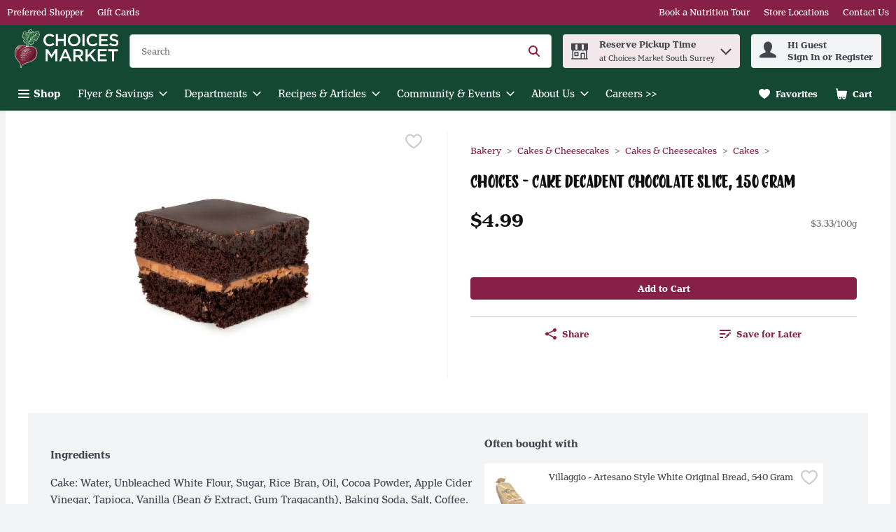

--- FILE ---
content_type: application/javascript; charset=UTF-8
request_url: https://shop.choicesmarkets.com/cdn-cgi/challenge-platform/h/b/scripts/jsd/d251aa49a8a3/main.js?
body_size: 9378
content:
window._cf_chl_opt={AKGCx8:'b'};~function(t6,Ds,Du,DA,Df,DO,Dg,DN,t0,t2){t6=K,function(C,x,ti,t5,D,F){for(ti={C:454,x:428,D:330,F:416,j:351,B:402,z:506,d:381,M:389},t5=K,D=C();!![];)try{if(F=parseInt(t5(ti.C))/1+-parseInt(t5(ti.x))/2+parseInt(t5(ti.D))/3+-parseInt(t5(ti.F))/4*(parseInt(t5(ti.j))/5)+-parseInt(t5(ti.B))/6+parseInt(t5(ti.z))/7*(-parseInt(t5(ti.d))/8)+parseInt(t5(ti.M))/9,x===F)break;else D.push(D.shift())}catch(j){D.push(D.shift())}}(o,187723),Ds=this||self,Du=Ds[t6(301)],DA=null,Df=DR(),DO={},DO[t6(289)]='o',DO[t6(362)]='s',DO[t6(340)]='u',DO[t6(377)]='z',DO[t6(472)]='n',DO[t6(438)]='I',DO[t6(557)]='b',Dg=DO,Ds[t6(440)]=function(C,x,D,F,FJ,Fp,Fk,tU,j,z,M,P,U,V,T){if(FJ={C:329,x:411,D:434,F:320,j:434,B:372,z:346,d:442,M:372,c:442,P:460,U:461,V:353,T:409,v:471,m:379,X:555,e:380,Z:528,Y:504,S:291,h:387,Q:450,k:339},Fp={C:551,x:409,D:380,F:436,j:502},Fk={C:431,x:509,D:314,F:462},tU=t6,j={'XCRwA':function(X,Z){return X===Z},'QQAyt':function(X,Z){return X+Z},'CJidX':function(X,Z){return X<Z},'BNeww':tU(FJ.C),'orEIO':function(X,Z){return X+Z},'yceIA':function(X,Z,Y){return X(Z,Y)},'mCLSO':function(X,Z){return X+Z},'paCfQ':function(X,Z,Y){return X(Z,Y)},'LlXel':function(X,Z){return X+Z}},x===null||x===void 0)return F;for(z=DI(x),C[tU(FJ.x)][tU(FJ.D)]&&(z=z[tU(FJ.F)](C[tU(FJ.x)][tU(FJ.j)](x))),z=C[tU(FJ.B)][tU(FJ.z)]&&C[tU(FJ.d)]?C[tU(FJ.M)][tU(FJ.z)](new C[(tU(FJ.c))](z)):function(X,tT,Z){for(tT=tU,X[tT(Fp.C)](),Z=0;Z<X[tT(Fp.x)];j[tT(Fp.D)](X[Z],X[j[tT(Fp.F)](Z,1)])?X[tT(Fp.j)](Z+1,1):Z+=1);return X}(z),M='nAsAaAb'.split('A'),M=M[tU(FJ.P)][tU(FJ.U)](M),P=0;j[tU(FJ.V)](P,z[tU(FJ.T)]);P++)if(tU(FJ.v)===tU(FJ.m))return x()!==null;else(U=z[P],V=Da(C,x,U),M(V))?(T=V==='s'&&!C[tU(FJ.X)](x[U]),j[tU(FJ.e)](j[tU(FJ.Z)],j[tU(FJ.Y)](D,U))?j[tU(FJ.S)](B,D+U,V):T||B(j[tU(FJ.h)](D,U),x[U])):j[tU(FJ.Q)](B,j[tU(FJ.k)](D,U),V);return F;function B(X,Z,tV){tV=tU,Object[tV(Fk.C)][tV(Fk.x)][tV(Fk.D)](F,Z)||(F[Z]=[]),F[Z][tV(Fk.F)](X)}},DN=t6(469)[t6(424)](';'),t0=DN[t6(460)][t6(461)](DN),Ds[t6(367)]=function(C,x,FA,tv,D,F,j,B,z){for(FA={C:435,x:409,D:559,F:409,j:467,B:521,z:462,d:393},tv=t6,D={'vGWWI':function(M,P){return M<P},'EGIZl':function(M,P){return M(P)}},F=Object[tv(FA.C)](x),j=0;j<F[tv(FA.x)];j++)if(B=F[j],'f'===B&&(B='N'),C[B]){for(z=0;D[tv(FA.D)](z,x[F[j]][tv(FA.F)]);-1===C[B][tv(FA.j)](x[F[j]][z])&&(D[tv(FA.B)](t0,x[F[j]][z])||C[B][tv(FA.z)]('o.'+x[F[j]][z])),z++);}else C[B]=x[F[j]][tv(FA.d)](function(M){return'o.'+M})},t2=function(jb,jE,jH,jl,jp,jk,jw,jm,tX,x,D,F,j){return jb={C:309,x:485,D:466,F:359,j:344,B:476,z:518},jE={C:343,x:308,D:497,F:448,j:424,B:369,z:421,d:342,M:310,c:520,P:369,U:398,V:308,T:447,v:494,m:369,X:398,e:462,Z:482,Y:415,S:420,h:308,Q:297,k:523,J:308,G:345,s:544,A:401,l:419,H:308,E:489,b:548,i:542,W:320,L:435,R:478},jH={C:409},jl={C:459,x:511,D:374,F:352,j:290,B:475},jp={C:369,x:409,D:548,F:431,j:509,B:314,z:431,d:431,M:511,c:369,P:462,U:368,V:511,T:463,v:462,m:462,X:399,e:511,Z:546,Y:317,S:308,h:463,Q:383,k:355,J:308,G:365,s:373,A:531,l:405,H:511,E:525,b:452,i:326,W:462,L:541,R:490,f:319,n:397,O:457,g:462,y:293,a:509,I:314,N:288,o0:470,o1:462,o2:317,o3:420,o4:463,o5:542,o6:294,o7:294,o8:370,o9:396,oo:298,oK:536,oC:511,ox:343,oD:342,ot:462,oF:526,oj:348,oB:553,oz:334,od:308,oM:546,oc:462,oP:524,oU:299,oV:395,oT:492,ov:370,om:413,oX:462,oe:419,oZ:489},jk={C:355},jw={C:386},jm={C:370},tX=t6,x={'NiMfu':function(B,z){return B(z)},'CzftY':function(B,z){return B>z},'ytxrf':function(B,z){return B|z},'jcrxA':function(B,z){return z&B},'kDyMn':tX(jb.C),'DcTCN':function(B,z){return B(z)},'lXCUl':function(B){return B()},'KLHrZ':function(B,z){return B-z},'Nkewe':function(B,z){return B==z},'fYQUT':function(B,z){return B==z},'ngeUV':function(B,z){return B>z},'fbaSL':function(B,z){return B==z},'VqQzZ':function(B,z){return B<z},'dAjFa':function(B,z){return B(z)},'GVbXD':function(B,z){return B(z)},'CrwSI':tX(jb.x),'IwkBn':function(B,z){return z!==B},'Wrayu':tX(jb.D),'gQDii':function(B,z){return B-z},'ijPgV':tX(jb.F),'kbGLg':function(B,z){return z&B},'MmEhp':function(B,z){return B==z},'rePXM':function(B,z){return B(z)},'vqOSR':function(B,z){return z|B},'gcSjA':function(B,z){return B<<z},'rVSke':function(B,z){return B==z},'tZSZO':function(B,z){return B-z},'dIEdB':function(B,z){return B(z)},'LNYhx':function(B){return B()},'XgERA':function(B,z,d){return B(z,d)},'CWmJz':function(B,z){return B!=z},'IHCht':function(B,z){return z==B},'nliuq':function(B,z){return B!=z},'ufWUg':function(B,z){return B&z},'AhMYx':function(B,z){return B(z)},'KiVUB':function(B,z){return z&B},'hFClj':function(B,z){return B(z)},'QaLTl':tX(jb.j),'JlGTd':function(B,z){return z==B},'AyFRi':function(B,z){return z*B},'icRnX':function(B,z){return z&B},'MaEZC':function(B,z){return B==z},'DFVns':function(B,z){return B<z}},D=String[tX(jb.B)],F={'h':function(B,jV){return jV={C:530,x:548},B==null?'':F.g(B,6,function(z,te){return te=K,te(jV.C)[te(jV.x)](z)})},'g':function(B,z,M,jQ,jY,tQ,P,U,V,T,X,Z,Y,S,Q,J,G,s,W,L,A,H,E){if(jQ={C:343},jY={C:383},tQ=tX,P={'OiyEC':function(i,W){return i<W},'meoNa':function(i,W,tZ){return tZ=K,x[tZ(jm.C)](i,W)},'YGdUv':function(i,W){return i(W)},'afucD':function(i,W){return i>W},'IpvJW':function(i,W){return i<<W},'OPAQl':function(i,W,tY){return tY=K,x[tY(jY.C)](i,W)},'EvLXV':function(i,W){return i<<W},'yPpAQ':function(i,W,tS){return tS=K,x[tS(jw.C)](i,W)},'EgAPN':function(i,W){return i-W},'ahMov':function(i,W,tw){return tw=K,x[tw(jQ.C)](i,W)},'ouMoj':function(i,W){return i-W},'pmWzZ':function(i,W,th){return th=K,x[th(jk.C)](i,W)}},null==B)return'';for(V={},T={},X='',Z=2,Y=3,S=2,Q=[],J=0,G=0,s=0;x[tQ(jp.C)](s,B[tQ(jp.x)]);s+=1)if(A=B[tQ(jp.D)](s),Object[tQ(jp.F)][tQ(jp.j)][tQ(jp.B)](V,A)||(V[A]=Y++,T[A]=!0),H=X+A,Object[tQ(jp.z)][tQ(jp.j)][tQ(jp.B)](V,H))X=H;else{if(Object[tQ(jp.d)][tQ(jp.j)][tQ(jp.B)](T,X)){if(256>X[tQ(jp.M)](0)){for(U=0;x[tQ(jp.c)](U,S);J<<=1,G==z-1?(G=0,Q[tQ(jp.P)](x[tQ(jp.U)](M,J)),J=0):G++,U++);for(E=X[tQ(jp.V)](0),U=0;8>U;J=x[tQ(jp.T)](J<<1,1.89&E),z-1==G?(G=0,Q[tQ(jp.v)](M(J)),J=0):G++,E>>=1,U++);}else{for(E=1,U=0;U<S;J=E|J<<1.97,G==z-1?(G=0,Q[tQ(jp.m)](x[tQ(jp.X)](M,J)),J=0):G++,E=0,U++);for(E=X[tQ(jp.e)](0),U=0;16>U;J=J<<1.53|x[tQ(jp.Z)](E,1),z-1==G?(G=0,Q[tQ(jp.P)](x[tQ(jp.Y)](M,J)),J=0):G++,E>>=1,U++);}Z--,0==Z&&(Z=Math[tQ(jp.S)](2,S),S++),delete T[X]}else for(E=V[X],U=0;x[tQ(jp.C)](U,S);J=x[tQ(jp.h)](J<<1.76,E&1),x[tQ(jp.Q)](G,z-1)?(G=0,Q[tQ(jp.m)](M(J)),J=0):G++,E>>=1,U++);X=(Z--,x[tQ(jp.k)](0,Z)&&(Z=Math[tQ(jp.J)](2,S),S++),V[H]=Y++,String(A))}if(X!==''){if(tQ(jp.G)!==tQ(jp.G)){if(256>od[tQ(jp.V)](0)){for(Kc=0;P[tQ(jp.s)](KP,KU);KT<<=1,Kv==P[tQ(jp.A)](Km,1)?(KX=0,Ke[tQ(jp.P)](P[tQ(jp.l)](KZ,KY)),KS=0):Kw++,KV++);for(W=Kh[tQ(jp.H)](0),KQ=0;P[tQ(jp.E)](8,Kr);Kp=P[tQ(jp.b)](KJ,1)|1.24&W,P[tQ(jp.i)](KG,Ks-1)?(Ku=0,KA[tQ(jp.W)](Kl(KH)),KE=0):Kb++,W>>=1,Kk++);}else{for(W=1,Ki=0;KW<Kq;KR=P[tQ(jp.L)](Kf,1)|W,P[tQ(jp.R)](Kn,P[tQ(jp.f)](KO,1))?(Kg=0,Ky[tQ(jp.m)](Ka(KI)),KN=0):C0++,W=0,KL++);for(W=C1[tQ(jp.H)](0),C2=0;P[tQ(jp.n)](16,C3);C5=1.37&W|C6<<1,C7==P[tQ(jp.O)](C8,1)?(C9=0,Co[tQ(jp.g)](CK(CC)),Cx=0):CD++,W>>=1,C4++);}KD--,P[tQ(jp.y)](0,Kt)&&(KF=Kj[tQ(jp.S)](2,KB),Kz++),delete Kd[KM]}else{if(Object[tQ(jp.F)][tQ(jp.a)][tQ(jp.I)](T,X)){if(tQ(jp.N)===x[tQ(jp.o0)]){for(A=0;M<H;G<<=1,W-1==i?(L=0,R[tQ(jp.o1)](x[tQ(jp.o2)](Q,Z)),O=0):z++,E++);for(L=y[tQ(jp.V)](0),J=0;x[tQ(jp.o3)](8,I);o0=x[tQ(jp.o4)](o1<<1.02,x[tQ(jp.Z)](L,1)),o2==o3-1?(o4=0,o5[tQ(jp.g)](o6(o7)),o8=0):o9++,L>>=1,N++);}else{if(256>X[tQ(jp.M)](0)){if(x[tQ(jp.o5)](x[tQ(jp.o6)],x[tQ(jp.o7)]))return;else{for(U=0;U<S;J<<=1,G==x[tQ(jp.o8)](z,1)?(G=0,Q[tQ(jp.g)](M(J)),J=0):G++,U++);for(E=X[tQ(jp.V)](0),U=0;8>U;J=J<<1|x[tQ(jp.Z)](E,1),x[tQ(jp.k)](G,x[tQ(jp.o9)](z,1))?(G=0,Q[tQ(jp.W)](M(J)),J=0):G++,E>>=1,U++);}}else if(x[tQ(jp.oo)]!==tQ(jp.oK)){for(E=1,U=0;U<S;J=E|J<<1,G==z-1?(G=0,Q[tQ(jp.P)](M(J)),J=0):G++,E=0,U++);for(E=X[tQ(jp.oC)](0),U=0;x[tQ(jp.ox)](16,U);J=J<<1|x[tQ(jp.oD)](E,1),z-1==G?(G=0,Q[tQ(jp.ot)](M(J)),J=0):G++,E>>=1,U++);}else typeof j===x[tQ(jp.oF)]&&x[tQ(jp.oj)](M,U),x[tQ(jp.oB)](E);Z--,x[tQ(jp.oz)](0,Z)&&(Z=Math[tQ(jp.od)](2,S),S++),delete T[X]}}else for(E=V[X],U=0;U<S;J=J<<1.61|x[tQ(jp.oM)](E,1),x[tQ(jp.Q)](G,z-1)?(G=0,Q[tQ(jp.oc)](x[tQ(jp.oP)](M,J)),J=0):G++,E>>=1,U++);Z--,Z==0&&S++}}for(E=2,U=0;U<S;J=x[tQ(jp.oU)](x[tQ(jp.oV)](J,1),1&E),x[tQ(jp.oT)](G,x[tQ(jp.ov)](z,1))?(G=0,Q[tQ(jp.m)](M(J)),J=0):G++,E>>=1,U++);for(;;)if(J<<=1,G==x[tQ(jp.om)](z,1)){Q[tQ(jp.oX)](x[tQ(jp.oe)](M,J));break}else G++;return Q[tQ(jp.oZ)]('')},'j':function(B,js,tr){return js={C:445},tr=tX,B==null?'':B==''?null:F.i(B[tr(jH.C)],32768,function(z,jA,jG,jJ,tG,d,c){if(jA={C:309,x:304},jG={C:535},jJ={C:524},tG=tr,d={'ggrSn':function(M,c,tk){return tk=K,x[tk(jJ.C)](M,c)},'xUbUF':function(M,tp){return tp=K,x[tp(jG.C)](M)},'RtxJD':function(M,c,P,tJ){return tJ=K,x[tJ(js.C)](M,c,P)},'RiNJt':function(M,c,P){return M(c,P)}},tG(jl.C)===tG(jl.C))return B[tG(jl.x)](z);else c=d[tG(jl.D)](z),d[tG(jl.F)](d,c.r,function(e,ts){ts=tG,typeof V===ts(jA.C)&&d[ts(jA.x)](m,e),D()}),c.e&&d[tG(jl.j)](V,tG(jl.B),c.e)})},'i':function(B,z,M,tu,P,U,V,T,X,Z,Y,S,Q,J,G,s,i,A,H,E,L){for(tu=tX,P=[],U=4,V=4,T=3,X=[],S=M(0),Q=z,J=1,Z=0;x[tu(jE.C)](3,Z);P[Z]=Z,Z+=1);for(G=0,s=Math[tu(jE.x)](2,2),Y=1;x[tu(jE.D)](Y,s);)for(A=tu(jE.F)[tu(jE.j)]('|'),H=0;!![];){switch(A[H++]){case'0':Y<<=1;continue;case'1':G|=(x[tu(jE.B)](0,E)?1:0)*Y;continue;case'2':x[tu(jE.z)](0,Q)&&(Q=z,S=M(J++));continue;case'3':Q>>=1;continue;case'4':E=x[tu(jE.d)](S,Q);continue}break}switch(G){case 0:for(G=0,s=Math[tu(jE.x)](2,8),Y=1;x[tu(jE.M)](Y,s);E=x[tu(jE.c)](S,Q),Q>>=1,0==Q&&(Q=z,S=M(J++)),G|=(x[tu(jE.P)](0,E)?1:0)*Y,Y<<=1);i=x[tu(jE.U)](D,G);break;case 1:for(G=0,s=Math[tu(jE.V)](2,16),Y=1;s!=Y;E=x[tu(jE.T)](S,Q),Q>>=1,Q==0&&(Q=z,S=x[tu(jE.v)](M,J++)),G|=(x[tu(jE.m)](0,E)?1:0)*Y,Y<<=1);i=x[tu(jE.X)](D,G);break;case 2:return''}for(Z=P[3]=i,X[tu(jE.e)](i);;)if(x[tu(jE.Z)]!==tu(jE.Y)){if(x[tu(jE.S)](J,B))return'';for(G=0,s=Math[tu(jE.h)](2,T),Y=1;Y!=s;E=S&Q,Q>>=1,x[tu(jE.Q)](0,Q)&&(Q=z,S=M(J++)),G|=x[tu(jE.k)](0<E?1:0,Y),Y<<=1);switch(i=G){case 0:for(G=0,s=Math[tu(jE.J)](2,8),Y=1;Y!=s;E=x[tu(jE.G)](S,Q),Q>>=1,x[tu(jE.s)](0,Q)&&(Q=z,S=M(J++)),G|=(x[tu(jE.A)](0,E)?1:0)*Y,Y<<=1);P[V++]=x[tu(jE.l)](D,G),i=V-1,U--;break;case 1:for(G=0,s=Math[tu(jE.H)](2,16),Y=1;s!=Y;E=Q&S,Q>>=1,Q==0&&(Q=z,S=M(J++)),G|=x[tu(jE.k)](0<E?1:0,Y),Y<<=1);P[V++]=D(G),i=V-1,U--;break;case 2:return X[tu(jE.E)]('')}if(0==U&&(U=Math[tu(jE.V)](2,T),T++),P[i])i=P[i];else if(V===i)i=Z+Z[tu(jE.b)](0);else return null;X[tu(jE.e)](i),P[V++]=Z+i[tu(jE.b)](0),U--,Z=i,0==U&&(U=Math[tu(jE.h)](2,T),T++)}else{for(L=[];x[tu(jE.i)](null,z);L=L[tu(jE.W)](i[tu(jE.L)](M)),P=P[tu(jE.R)](U));return L}}},j={},j[tX(jb.z)]=F.h,j}(),t3();function Dq(F3,tD,x,D,F,j,B,z,d){for(F3={C:479,x:517,D:516,F:424,j:479,B:315,z:554},tD=t6,x={},x[tD(F3.C)]=function(M,c){return M>c},x[tD(F3.x)]=function(M,c){return M/c},D=x,F=tD(F3.D)[tD(F3.F)]('|'),j=0;!![];){switch(F[j++]){case'0':return!![];case'1':B=3600;continue;case'2':if(D[tD(F3.j)](d-z,B))return![];continue;case'3':z=DW();continue;case'4':d=Math[tD(F3.B)](D[tD(F3.x)](Date[tD(F3.z)](),1e3));continue}break}}function Dl(x,tL,tq,t7,D,F,j){tL={C:410,x:388,D:486,F:558,j:309,B:465,z:475},tq={C:410,x:486,D:388,F:410,j:558},t7=t6,D={},D[t7(tL.C)]=function(B,z){return B===z},D[t7(tL.x)]=t7(tL.D),D[t7(tL.F)]=t7(tL.j),D[t7(tL.B)]=t7(tL.z),F=D,j=t1(),DL(j.r,function(B,t8){t8=t7,F[t8(tq.C)](t8(tq.x),F[t8(tq.D)])?(F[t8(tq.F)](typeof x,F[t8(tq.j)])&&x(B),Db()):F=j[B]}),j.e&&Dn(F[t7(tL.B)],j.e)}function DE(tO,to,x,D){return tO={C:441,x:441},to=t6,x={},x[to(tO.C)]=function(F,j){return F!==j},D=x,D[to(tO.x)](DH(),null)}function t1(Fb,tm,D,F,j,B,z,d){D=(Fb={C:375,x:325,D:335,F:366,j:507,B:361,z:284,d:426,M:444,c:322,P:371,U:533,V:408,T:400,v:307,m:464,X:480,e:433,Z:295,Y:414},tm=t6,{'egjTu':function(M,c){return c===M},'WCmci':tm(Fb.C),'QFcku':tm(Fb.x),'uPvcy':tm(Fb.D),'XkJuk':function(M,c,P,U,V){return M(c,P,U,V)},'oNrIA':function(M,c,P,U,V){return M(c,P,U,V)}});try{return D[tm(Fb.F)](D[tm(Fb.j)],D[tm(Fb.B)])?void 0:(F=Du[tm(Fb.z)](tm(Fb.d)),F[tm(Fb.M)]=D[tm(Fb.c)],F[tm(Fb.P)]='-1',Du[tm(Fb.U)][tm(Fb.V)](F),j=F[tm(Fb.T)],B={},B=D[tm(Fb.v)](pRIb1,j,j,'',B),B=D[tm(Fb.m)](pRIb1,j,j[tm(Fb.X)]||j[tm(Fb.e)],'n.',B),B=pRIb1(j,F[tm(Fb.Z)],'d.',B),Du[tm(Fb.U)][tm(Fb.Y)](F),z={},z.r=B,z.e=null,z)}catch(c){return d={},d.r={},d.e=c,d}}function DI(x,FX,tP,D,F,j){for(FX={C:422,x:320,D:435,F:478},tP=t6,D={},D[tP(FX.C)]=function(B,z){return z!==B},F=D,j=[];F[tP(FX.C)](null,x);j=j[tP(FX.x)](Object[tP(FX.D)](x)),x=Object[tP(FX.F)](x));return j}function o(B3){return B3='bigint,2|0|1|4|3,pRIb1,jKggM,Set,[native code],style,XgERA,onload,KiVUB,4|3|2|1|0,iLkZg,paCfQ,jsd,IpvJW,detail,144159aiLJqZ,tyOAu,YfCxv,ouMoj,xyHME,Qjbzz,includes,bind,push,ytxrf,oNrIA,lUlWr,IopzC,indexOf,uFUTd,_cf_chl_opt;JJgc4;PJAn2;kJOnV9;IWJi4;OHeaY1;DqMg0;FKmRv9;LpvFx1;cAdz2;PqBHf2;nFZCC5;ddwW5;pRIb1;rxvNi8;RrrrA2;erHi9,CrwSI,IjZjh,number,xhr-error,hFQAy,error on cf_chl_props,fromCharCode,AwlhB,getPrototypeOf,XaLyO,clientInformation,location,QaLTl,/b/ov1/0.2697588747195039:1768900215:Yv-PF4NS_VPHKMK32gfVpRlvJqmcm1HfzaGsr0UwkFc/,pbLuD,NveXl,CCEyz,success,/cdn-cgi/challenge-platform/h/,join,yPpAQ,YebLk,rVSke,errorInfoObject,hFClj,SSTpq3,postMessage,CWmJz,MmsJU,yHLSv,AdeF3,send,splice,DOMContentLoaded,orEIO,http-code:,7mjVAon,WCmci,KOAMz,hasOwnProperty,__CF$cv$params,charCodeAt,error,wqjmC,toString,BYqUX,1|3|4|2|0,pNEow,OZmultJEE,opNxR,ufWUg,EGIZl,onerror,AyFRi,rePXM,afucD,kDyMn,sid,BNeww,ouPRj,MsjGpfN1kbHEOAcawh5467Uyi$rF2lK03DzueV9+nCRWBXqYSdmPZgQ8oLJ-tTvxI,meoNa,WEzgz,body,fDGsL,LNYhx,ibSeR,VNfhN,UkdEY,RKnwi,isArray,EvLXV,IwkBn,api,MaEZC,tBPwq,jcrxA,EucXt,charAt,log,vpNQR,sort,XMLHttpRequest,lXCUl,now,isNaN,_cf_chl_opt,boolean,GOuNh,vGWWI,createElement,source,iuXEn,JDTqn,quymS,object,RiNJt,yceIA,RxCiE,pmWzZ,Wrayu,contentDocument,onreadystatechange,JlGTd,ijPgV,vqOSR,timeout,document,random,href,ggrSn,stringify,lJjrE,XkJuk,pow,function,nliuq,POST,Ltsyx,cloudflare-invisible,call,floor,zaYxh,NiMfu,rqmAA,EgAPN,concat,4|2|3|6|7|5|0|1,uPvcy,BpzuL,CnwA5,FBXqJ,OPAQl,FrAhc,readyState,d.cookie,696057uFLPfv,GoVWu,ibsIv,SqaHI,MmEhp,display: none,yqeBM,LRmiB4,AkHBC,LlXel,undefined,chctx,kbGLg,ngeUV,RabFK,icRnX,from,pkLOA2,DcTCN,MRkHy,rdGbO,5mXeTPJ,RtxJD,CJidX,NnTDP,fbaSL,FiSXT,aUjz8,AKGCx8,RWfas,event,QFcku,string,ontimeout,ogWbK,aFohv,egjTu,rxvNi8,dAjFa,VqQzZ,KLHrZ,tabIndex,Array,OiyEC,xUbUF,GZufV,MAcUY,symbol,VvJsV,rKsAU,XCRwA,1780040StcxoD,RSpMj,Nkewe,status,TKtrY,fYQUT,mCLSO,Uffbx,7860456wIjkXW,catch,dajcF,Function,map,gQZRu,gcSjA,gQDii,ahMov,AhMYx,GVbXD,contentWindow,DFVns,1546986kPbFLb,open,parent,YGdUv,KBFvl,TYlZ6,appendChild,length,aCUBu,Object,kxakG,tZSZO,removeChild,oKaje,903776svusTg,addEventListener,kGoeD,dIEdB,CzftY,IHCht,vLkcS,JBxy9,split,randomUUID,iframe,qjZaU,711118MKdsdK,/invisible/jsd,/jsd/oneshot/d251aa49a8a3/0.2697588747195039:1768900215:Yv-PF4NS_VPHKMK32gfVpRlvJqmcm1HfzaGsr0UwkFc/,prototype,loading,navigator,getOwnPropertyNames,keys,QQAyt,DslZN'.split(','),o=function(){return B3},o()}function Da(C,x,D,Fv,tc,F,j,B){F=(Fv={C:289,x:333,D:385,F:286,j:327,B:332,z:382,d:309,M:390,c:449,P:333,U:312,V:505,T:384,v:390,m:372,X:540,e:538,Z:372,Y:309,S:394},tc=t6,{'RSpMj':function(z,M){return z(M)},'Ltsyx':function(z,M){return z+M},'TKtrY':function(z,M){return M==z},'iuXEn':tc(Fv.C),'FrAhc':function(z,M){return z!==M},'iLkZg':tc(Fv.x),'UkdEY':function(z,M){return M===z},'gQZRu':function(z,M,P){return z(M,P)}});try{j=x[D]}catch(z){return'i'}if(F[tc(Fv.D)](null,j))return j===void 0?'u':'x';if(F[tc(Fv.F)]==typeof j)try{if(F[tc(Fv.j)](tc(Fv.B),tc(Fv.B)))F[tc(Fv.z)](D,F);else if(tc(Fv.d)==typeof j[tc(Fv.M)]){if(F[tc(Fv.c)]!==tc(Fv.P))F[tc(Fv.z)](D,F[tc(Fv.U)](tc(Fv.V),F[tc(Fv.T)]));else return j[tc(Fv.v)](function(){}),'p'}}catch(U){}return C[tc(Fv.m)][tc(Fv.X)](j)?'a':F[tc(Fv.e)](j,C[tc(Fv.Z)])?'D':F[tc(Fv.e)](!0,j)?'T':j===!1?'F':(B=typeof j,tc(Fv.Y)==B?F[tc(Fv.S)](Dy,C,j)?'N':'f':Dg[B]||'?')}function Db(ta,tK,C,x){if(ta={C:475,x:534,D:458,F:318,j:534,B:349},tK=t6,C={'MRkHy':tK(ta.C),'xyHME':function(D){return D()},'rqmAA':tK(ta.x)},x=C[tK(ta.D)](DH),x===null){if(C[tK(ta.F)]===tK(ta.j))return;else D(C[tK(ta.B)],F.e)}DA=(DA&&clearTimeout(DA),setTimeout(function(){Dl()},1e3*x))}function t4(D,F,B2,B1,tE,j,M,B,z){if(B2={C:443,x:468,D:487,F:529,j:412,B:547,z:543,d:356,M:406,c:468,P:296,U:287,V:316,T:519,v:427,m:498,X:285,e:313,Z:527,Y:360,S:404,h:496,Q:338,k:292,J:323,G:285,s:313,A:360,l:512,H:453,E:404,b:496,i:392,W:336,L:392,R:431,f:514,n:314,O:467,g:532},B1={C:498,x:354,D:328,F:432,j:296},tE=t6,j={'MmsJU':function(d){return d()},'NnTDP':function(d,M){return d!==M},'yqeBM':function(d,M){return d<M},'WEzgz':tE(B2.C),'FiSXT':function(d,M){return M!==d},'KBFvl':tE(B2.x),'JDTqn':function(d,M){return d===M},'zaYxh':tE(B2.D),'opNxR':tE(B2.F),'AkHBC':function(d,M){return d!==M},'RxCiE':tE(B2.j),'BpzuL':tE(B2.B)},!D[tE(B2.z)]){if(j[tE(B2.d)](j[tE(B2.M)],tE(B2.c)))M=B[tE(B2.P)]||function(){},z[tE(B2.P)]=function(tb){tb=tE,j[tb(B1.C)](M),j[tb(B1.x)](M[tb(B1.D)],tb(B1.F))&&(T[tb(B1.j)]=M,v())};else return}if(j[tE(B2.U)](F,j[tE(B2.V)]))j[tE(B2.U)](j[tE(B2.T)],tE(B2.v))?(F[tE(B2.P)]=j,j[tE(B2.m)](B)):(B={},B[tE(B2.X)]=tE(B2.e),B[tE(B2.Z)]=D.r,B[tE(B2.Y)]=tE(B2.D),Ds[tE(B2.S)][tE(B2.h)](B,'*'));else if(j[tE(B2.Q)](j[tE(B2.k)],j[tE(B2.J)]))z={},z[tE(B2.G)]=tE(B2.s),z[tE(B2.Z)]=D.r,z[tE(B2.A)]=tE(B2.l),z[tE(B2.H)]=F,Ds[tE(B2.E)][tE(B2.b)](z,'*');else return j instanceof B[tE(B2.i)]&&j[tE(B2.W)](0,z[tE(B2.L)][tE(B2.R)][tE(B2.f)][tE(B2.n)](d)[tE(B2.O)](j[tE(B2.g)]))}function Dy(x,D,Fz,tM,F,j){return Fz={C:545,x:350,D:306,F:443,j:545,B:392,z:350,d:431,M:514,c:314,P:467,U:306},tM=t6,F={},F[tM(Fz.C)]=function(B,z){return B instanceof z},F[tM(Fz.x)]=function(B,z){return B<z},F[tM(Fz.D)]=tM(Fz.F),j=F,j[tM(Fz.j)](D,x[tM(Fz.B)])&&j[tM(Fz.z)](0,x[tM(Fz.B)][tM(Fz.d)][tM(Fz.M)][tM(Fz.c)](D)[tM(Fz.P)](j[tM(Fz.U)]))}function DR(Fx,tz){return Fx={C:425,x:425},tz=t6,crypto&&crypto[tz(Fx.C)]?crypto[tz(Fx.x)]():''}function t3(jn,jf,jL,tA,C,x,D,F,j){if(jn={C:437,x:432,D:510,F:484,j:328,B:474,z:376,d:417,M:417,c:503,P:296,U:296},jf={C:484,x:328,D:474,F:296,j:376},jL={C:484,x:437,D:331,F:510,j:484,B:472},tA=t6,C={'pbLuD':function(B,z){return B!==z},'GoVWu':tA(jn.C),'hFQAy':tA(jn.x),'MAcUY':function(B){return B()}},x=Ds[tA(jn.D)],!x)return;if(!Dq())return;(D=![],F=function(tl,z,d){if(tl=tA,!D){if(C[tl(jL.C)](tl(jL.x),C[tl(jL.D)]))return z=x[tl(jL.F)],!z?null:(d=z.i,C[tl(jL.j)](typeof d,tl(jL.B))||d<30)?null:d;else{if(D=!![],!Dq())return;Dl(function(z){t4(x,z)})}}},C[tA(jn.F)](Du[tA(jn.j)],C[tA(jn.B)]))?C[tA(jn.z)](F):Ds[tA(jn.d)]?Du[tA(jn.M)](tA(jn.c),F):(j=Du[tA(jn.P)]||function(){},Du[tA(jn.U)]=function(tH){tH=tA,j(),C[tH(jf.C)](Du[tH(jf.x)],C[tH(jf.D)])&&(Du[tH(jf.F)]=j,C[tH(jf.j)](F))})}function Dn(j,B,FF,td,z,d,M,c,P,U,V,T,v,m,X,Z){if(FF={C:513,x:477,D:483,F:499,j:311,B:500,z:407,d:321,M:424,c:324,P:556,U:495,V:337,T:556,v:347,m:357,X:423,e:493,Z:341,Y:285,S:451,h:501,Q:518,k:488,J:358,G:429,s:552,A:510,l:363,H:403,E:499,b:300},td=t6,z={},z[td(FF.C)]=function(Y,S){return Y+S},z[td(FF.x)]=td(FF.D),z[td(FF.F)]=td(FF.j),d=z,!Di(0))return![];c=(M={},M[td(FF.B)]=j,M[td(FF.z)]=B,M);try{for(P=td(FF.d)[td(FF.M)]('|'),U=0;!![];){switch(P[U++]){case'0':T=(V={},V[td(FF.c)]=Ds[td(FF.P)][td(FF.c)],V[td(FF.U)]=Ds[td(FF.P)][td(FF.U)],V[td(FF.V)]=Ds[td(FF.T)][td(FF.V)],V[td(FF.v)]=Ds[td(FF.P)][td(FF.m)],V[td(FF.X)]=Df,V);continue;case'1':v={},v[td(FF.e)]=c,v[td(FF.Z)]=T,v[td(FF.Y)]=td(FF.S),X[td(FF.h)](t2[td(FF.Q)](v));continue;case'2':m=d[td(FF.C)](td(FF.k)+Ds[td(FF.P)][td(FF.J)]+d[td(FF.x)]+Z.r,td(FF.G));continue;case'3':X=new Ds[(td(FF.s))]();continue;case'4':Z=Ds[td(FF.A)];continue;case'5':X[td(FF.l)]=function(){};continue;case'6':X[td(FF.H)](d[td(FF.E)],m);continue;case'7':X[td(FF.b)]=2500;continue}break}}catch(Y){}}function DL(C,x,FC,FK,Fo,F9,tt,D,F,j,B){FC={C:300,x:487,D:510,F:549,j:556,B:552,z:403,d:311,M:508,c:488,P:358,U:430,V:543,T:363,v:446,m:522,X:481,e:481,Z:303,Y:364,S:501,h:518,Q:305},FK={C:539,x:473},Fo={C:384,x:539,D:537,F:418,j:391,B:515,z:550,d:505},F9={C:455},tt=t6,D={'tyOAu':tt(FC.C),'RKnwi':function(z,d){return z(d)},'VNfhN':tt(FC.x),'kGoeD':function(z,d){return z===d},'vpNQR':function(z,d){return z+d},'KOAMz':function(z,d){return z+d},'ogWbK':function(z){return z()}},F=Ds[tt(FC.D)],console[tt(FC.F)](Ds[tt(FC.j)]),j=new Ds[(tt(FC.B))](),j[tt(FC.z)](tt(FC.d),D[tt(FC.M)](tt(FC.c),Ds[tt(FC.j)][tt(FC.P)])+tt(FC.U)+F.r),F[tt(FC.V)]&&(j[tt(FC.C)]=5e3,j[tt(FC.T)]=function(tF){tF=tt,x(D[tF(F9.C)])}),j[tt(FC.v)]=function(tj){if(tj=tt,j[tj(Fo.C)]>=200&&j[tj(Fo.C)]<300)D[tj(Fo.x)](x,D[tj(Fo.D)]);else if(D[tj(Fo.F)](tj(Fo.j),tj(Fo.B)))return![];else D[tj(Fo.x)](x,D[tj(Fo.z)](tj(Fo.d),j[tj(Fo.C)]))},j[tt(FC.m)]=function(tB){tB=tt,D[tB(FK.C)](x,tB(FK.x))},B={'t':DW(),'lhr':Du[tt(FC.X)]&&Du[tt(FC.e)][tt(FC.Z)]?Du[tt(FC.e)][tt(FC.Z)]:'','api':F[tt(FC.V)]?!![]:![],'c':D[tt(FC.Y)](DE),'payload':C},j[tt(FC.S)](t2[tt(FC.h)](JSON[tt(FC.Q)](B)))}function K(C,x,D,t){return C=C-284,D=o(),t=D[C],t}function DH(tf,t9,x,D,F,j,B,z){for(tf={C:378,x:456,D:472,F:439,j:424,B:510,z:456},t9=t6,x={},x[t9(tf.C)]=function(d,M){return M!==d},x[t9(tf.x)]=t9(tf.D),D=x,F=t9(tf.F)[t9(tf.j)]('|'),j=0;!![];){switch(F[j++]){case'0':if(!z)return null;continue;case'1':B=z.i;continue;case'2':z=Ds[t9(tf.B)];continue;case'3':return B;case'4':if(D[t9(tf.C)](typeof B,D[t9(tf.z)])||B<30)return null;continue}break}}function DW(F0,tx,C){return F0={C:510,x:315},tx=t6,C=Ds[tx(F0.C)],Math[tx(F0.x)](+atob(C.t))}function Di(x,tN,tC,D,F){return tN={C:491,x:302},tC=t6,D={},D[tC(tN.C)]=function(j,B){return j<B},F=D,F[tC(tN.C)](Math[tC(tN.x)](),x)}}()